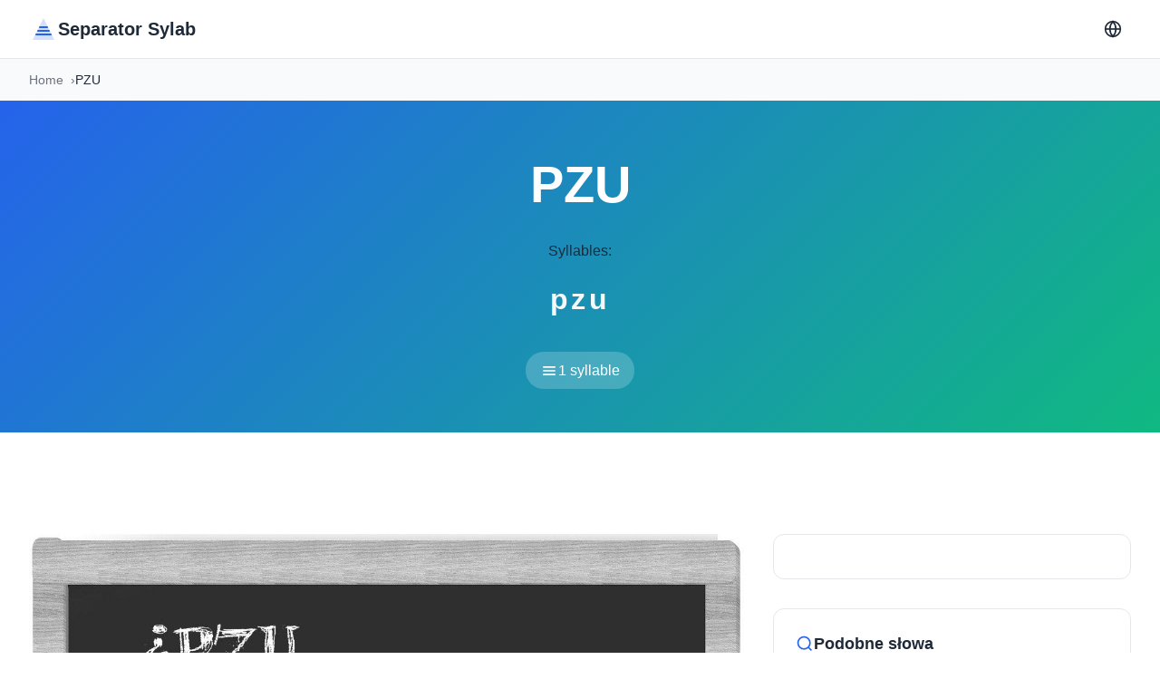

--- FILE ---
content_type: text/html; charset=UTF-8
request_url: https://dzielicnasylaby.com/PZU
body_size: 8511
content:
<!DOCTYPE html>
<html lang="pl">
<head>
  <meta charset="utf-8">
  <meta name="viewport" content="width=device-width,initial-scale=1">

  <!-- Preconnect optimizations -->
  <link rel="preconnect" href="https://fonts.gstatic.com" crossorigin>
  <link rel="dns-prefetch" href="https://pagead2.googlesyndication.com">

  <!-- Critical CSS inline -->
  <style>:root{--primary:#2563eb;--primary-dark:#1e40af;--secondary:#10b981;--accent:#f59e0b;--text:#1f2937;--text-light:#6b7280;--bg:#fff;--bg-secondary:#f9fafb;--border:#e5e7eb;--shadow:0 1px 3px 0 rgb(0 0 0/.1);--radius:0.75rem;--transition:200ms cubic-bezier(0.4,0,0.2,1)}@media(prefers-color-scheme:dark){:root:not([data-theme="light"]){--bg:#111827;--bg-secondary:#1f2937;--text:#f9fafb;--text-light:#9ca3af;--border:#374151}}*,::before,::after{box-sizing:border-box;margin:0;padding:0}body{font-family:-apple-system,BlinkMacSystemFont,"Segoe UI",Roboto,sans-serif;font-size:16px;line-height:1.6;color:var(--text);background:var(--bg);-webkit-font-smoothing:antialiased;-moz-osx-font-smoothing:grayscale}.container{width:100%;max-width:1280px;margin:0 auto;padding:0 1rem}@media(min-width:768px){.container{padding:0 2rem}}.header{position:sticky;top:0;z-index:100;background:var(--bg);border-bottom:1px solid var(--border);backdrop-filter:blur(10px);-webkit-backdrop-filter:blur(10px)}.nav{display:flex;align-items:center;justify-content:space-between;height:4rem}.logo{display:flex;align-items:center;gap:0.5rem;font-size:1.25rem;font-weight:600;color:var(--text);text-decoration:none}.logo svg{color:var(--primary)}.nav-links{display:flex;align-items:center;gap:0.75rem}.lang-switcher{position:relative}.lang-menu{position:absolute;top:100%;right:0;margin-top:0.5rem;background:var(--bg);border:1px solid var(--border);border-radius:var(--radius);padding:0.5rem 0;min-width:150px;box-shadow:var(--shadow);opacity:0;visibility:hidden;transform:translateY(-10px);transition:all var(--transition);z-index:1000}.lang-menu.active{opacity:1;visibility:visible;transform:translateY(0)}.lang-menu a{display:block;padding:0.5rem 1rem;color:var(--text);text-decoration:none;transition:background var(--transition)}.lang-menu a:hover{background:var(--bg-secondary)}.btn-icon{width:2.5rem;height:2.5rem;border:none;border-radius:0.5rem;background:transparent;color:var(--text);cursor:pointer;display:flex;align-items:center;justify-content:center;transition:all var(--transition)}.btn-icon:hover{background:var(--bg-secondary);color:var(--primary)}.breadcrumbs{background:var(--bg-secondary);padding:0.75rem 0;font-size:0.875rem}.breadcrumbs ol{display:flex;align-items:center;gap:0.5rem;list-style:none}.breadcrumbs a{color:var(--text-light);text-decoration:none;transition:color var(--transition)}.breadcrumbs a:hover{color:var(--primary)}.breadcrumbs li:not(:last-child)::after{content:"›";margin-left:0.5rem;color:var(--text-light)}.word-hero{background:linear-gradient(135deg,var(--primary) 0%,var(--secondary) 100%);padding:3rem 0;text-align:center}.word-title{font-size:clamp(2rem,5vw,3.5rem);font-weight:700;color:#fff;margin-bottom:1rem}.syllables-display{font-size:clamp(1.5rem,3vw,2rem);font-weight:600;color:rgba(255,255,255,0.95);letter-spacing:0.1em;margin:1rem 0}.syllables-count{display:inline-flex;align-items:center;gap:0.5rem;background:rgba(255,255,255,0.2);padding:0.5rem 1rem;border-radius:2rem;color:#fff;font-weight:500;margin-top:1rem}.section{padding:3rem 0}.word-layout{display:grid;grid-template-columns:1fr;gap:2rem}@media(min-width:1024px){.word-layout{grid-template-columns:2fr 1fr}}.content-card,.info-card,.sidebar-card{background:var(--bg);border:1px solid var(--border);border-radius:var(--radius);padding:1.5rem;margin-bottom:2rem}.content-card h2,.content-card h3{color:var(--text);margin-top:1.5rem;margin-bottom:1rem}.content-card h2{font-size:1.5rem}.content-card h3{font-size:1.25rem}.content-card ul{margin-left:1.5rem;margin-bottom:1rem}.content-card ul li{margin-bottom:0.5rem}.word-image-card{border-radius:var(--radius);overflow:hidden;margin-bottom:2rem}.word-image-card img{width:100%;height:auto;display:block}.info-grid{display:grid;grid-template-columns:repeat(auto-fit,minmax(100px,1fr));gap:1rem}.info-item{text-align:center}.info-label{font-size:0.875rem;color:var(--text-light);margin-bottom:0.25rem}.info-value{font-size:1.5rem;font-weight:700;color:var(--primary)}.syllable-table{width:100%;border-collapse:collapse;margin:1rem 0}.syllable-table th,.syllable-table td{padding:0.75rem;text-align:left;border-bottom:1px solid var(--border)}.syllable-table th{background:var(--bg-secondary);font-weight:600;color:var(--text)}.syllable-table tr:hover{background:var(--bg-secondary)}.pronunciation-card{background:var(--bg-secondary);padding:1.5rem;border-radius:var(--radius);margin:1.5rem 0}.play-audio{background:var(--primary);color:#fff;border:none;padding:0.75rem 1.5rem;border-radius:0.5rem;font-size:1rem;cursor:pointer;transition:all var(--transition);display:inline-flex;align-items:center;gap:0.5rem}.play-audio:hover{background:var(--primary-dark)}.sidebar-card h3{display:flex;align-items:center;gap:0.5rem;font-size:1.125rem;margin-bottom:1rem;color:var(--text)}.sidebar-card h3 svg{color:var(--primary)}.btn-link{display:inline-flex;align-items:center;gap:0.5rem;padding:0.75rem 1.5rem;background:var(--primary);color:#fff;text-decoration:none;border-radius:0.5rem;font-weight:500;transition:all var(--transition)}.btn-link:hover{background:var(--primary-dark)}.similar-words{list-style:none}.similar-words li{margin-bottom:0.5rem}.similar-words a{color:var(--text-light);text-decoration:none;transition:color var(--transition)}.similar-words a:hover{color:var(--primary)}.word-details{display:grid;gap:0.75rem}.word-details dt{font-weight:600;color:var(--text);margin-bottom:0.25rem}.word-details dd{color:var(--text-light);margin-left:0}.faq-section{background:var(--bg-secondary);padding:3rem 0}.faq-section h2{text-align:center;font-size:2rem;margin-bottom:2rem;color:var(--text)}.faq-item{background:var(--bg);border:1px solid var(--border);border-radius:var(--radius);padding:1.5rem;margin-bottom:1rem}.faq-item h3{font-size:1.125rem;color:var(--text);margin-bottom:0.75rem}.faq-item p{color:var(--text-light)}.footer{background:var(--bg-secondary);border-top:1px solid var(--border);padding:2rem 0;text-align:center;color:var(--text-light);font-size:0.875rem}.icon-sun,.icon-moon{width:20px;height:20px}[data-theme="dark"] .icon-sun{display:none}[data-theme="light"] .icon-moon,[data-theme="dark"] .icon-moon{display:block}[data-theme="light"] .icon-sun{display:block}:not([data-theme]) .icon-moon{display:none}@media(prefers-color-scheme:dark){:not([data-theme]) .icon-sun{display:none}:not([data-theme]) .icon-moon{display:block}}.highlight{background:rgba(37,99,235,0.1);padding:0.125rem 0.25rem;border-radius:0.25rem;font-weight:500}.syllable-list{list-style:none;margin-left:0;display:grid;gap:0.75rem;margin:1.5rem 0}.syllable-list li{background:var(--bg-secondary);padding:0.75rem 1rem;border-radius:0.5rem;border-left:3px solid var(--primary)}.examples-list{list-style:none;margin-left:0;margin:1.5rem 0}.examples-list li{padding:0.5rem 0;padding-left:1.5rem;position:relative}.examples-list li::before{content:"💬";position:absolute;left:0}
.hero{background:linear-gradient(135deg,var(--primary) 0%,var(--secondary) 100%);padding:5rem 0;text-align:center}.hero-content{max-width:800px;margin:0 auto}.hero-badge{display:inline-flex;align-items:center;gap:0.5rem;background:rgba(255,255,255,0.2);color:#fff;padding:0.5rem 1rem;border-radius:2rem;font-size:0.875rem;font-weight:500;margin-bottom:1rem}.hero-badge svg{width:20px;height:20px}.hero-title{font-size:clamp(2.5rem,6vw,4rem);font-weight:700;color:#fff;margin-bottom:1rem}.hero-subtitle{font-size:clamp(1.125rem,2vw,1.5rem);color:rgba(255,255,255,0.9);margin-bottom:2rem}.search-form{margin:2rem 0}.search-wrapper{position:relative;max-width:600px;margin:0 auto}.search-icon{position:absolute;left:1.25rem;top:50%;transform:translateY(-50%);color:var(--text-light);pointer-events:none}.search-input{width:100%;padding:1rem 1rem 1rem 3.5rem;border:2px solid transparent;border-radius:3rem;font-size:1.125rem;background:#fff;transition:all var(--transition)}.search-input:focus{outline:none;border-color:var(--primary);box-shadow:0 0 0 4px rgba(37,99,235,0.1)}.search-btn{position:absolute;right:0.5rem;top:50%;transform:translateY(-50%);background:var(--primary);color:#fff;border:none;padding:0.75rem 2rem;border-radius:2rem;font-weight:600;cursor:pointer;transition:all var(--transition)}.search-btn:hover{background:var(--primary-dark)}.autocomplete{position:absolute;top:100%;left:0;right:0;background:var(--bg);border:1px solid var(--border);border-radius:var(--radius);margin-top:0.5rem;max-height:300px;overflow-y:auto;box-shadow:var(--shadow);display:none}.autocomplete.active{display:block}.autocomplete a{display:block;padding:0.75rem 1rem;color:var(--text);text-decoration:none;transition:background var(--transition)}.autocomplete a:hover{background:var(--bg-secondary)}.hero-stats{display:grid;grid-template-columns:repeat(auto-fit,minmax(150px,1fr));gap:2rem;margin-top:3rem}.stat-item{text-align:center}.stat-value{font-size:2rem;font-weight:700;color:#fff;margin-bottom:0.5rem}.stat-label{font-size:0.875rem;color:rgba(255,255,255,0.8)}.alphabet-nav{background:var(--bg);padding:2rem 0}.alphabet-nav h2{text-align:center;font-size:1.5rem;margin-bottom:2rem;color:var(--text)}.alphabet-grid{display:grid;grid-template-columns:repeat(auto-fill,minmax(50px,1fr));gap:0.75rem}.alphabet-btn{display:flex;align-items:center;justify-content:center;padding:1rem;background:var(--bg-secondary);border:1px solid var(--border);border-radius:0.5rem;color:var(--text);text-decoration:none;font-weight:600;font-size:1.125rem;transition:all var(--transition)}.alphabet-btn:hover{background:var(--primary);color:#fff;border-color:var(--primary);transform:translateY(-2px)}.popular-section{background:var(--bg-secondary);padding:3rem 0}.popular-section h2{text-align:center;font-size:2rem;margin-bottom:1rem;color:var(--text)}.popular-description{text-align:center;color:var(--text-light);margin-bottom:2rem}.word-grid{display:grid;grid-template-columns:repeat(auto-fill,minmax(150px,1fr));gap:1rem}.word-card{background:var(--bg);border:1px solid var(--border);border-radius:0.5rem;padding:1rem;text-align:center;transition:all var(--transition);text-decoration:none;color:var(--text)}.word-card:hover{border-color:var(--primary);transform:translateY(-2px);box-shadow:var(--shadow)}
.words-section{background:var(--bg);padding:3rem 0}.section-header{display:flex;align-items:center;justify-content:space-between;margin-bottom:2rem}.section-title{display:flex;align-items:center;gap:0.75rem;font-size:1.75rem;font-weight:700;color:var(--text);margin:0}.section-title svg{color:var(--primary)}.section-description{color:var(--text-light);margin-top:0.5rem}.words-list-grid{display:grid;grid-template-columns:repeat(auto-fill,minmax(280px,1fr));gap:0.75rem}.word-list-item{display:flex;align-items:center;gap:1rem;padding:1rem 1.25rem;background:var(--bg);border:1px solid var(--border);border-radius:0.5rem;text-decoration:none;color:var(--text);transition:all var(--transition)}.word-list-item:hover{border-color:var(--primary);transform:translateX(4px);box-shadow:var(--shadow)}.word-icon{flex-shrink:0;width:36px;height:36px;display:flex;align-items:center;justify-content:center;background:var(--bg-secondary);border-radius:0.5rem;color:var(--primary)}.word-text{flex:1;font-weight:500;font-size:1rem}.word-action{flex-shrink:0;color:var(--text-light);opacity:0;transition:all var(--transition)}.word-list-item:hover .word-action{opacity:1}
.letter-hero{background:linear-gradient(135deg,var(--primary) 0%,var(--secondary) 100%);padding:3rem 0;text-align:center}.letter-hero-content{max-width:800px;margin:0 auto}.letter-big{font-size:4rem;font-weight:700;color:#fff;margin-bottom:0.5rem}.letter-title{font-size:1.75rem;font-weight:600;color:#fff;margin-bottom:0.5rem}.letter-subtitle{font-size:1rem;color:rgba(255,255,255,0.9)}.subgroups-section{background:var(--bg);padding:2rem 0}.section-subtitle{text-align:center;font-size:1rem;color:var(--text-light);margin-bottom:2rem}.subgroups-grid{display:grid;grid-template-columns:repeat(auto-fill,minmax(120px,1fr));gap:0.75rem;margin-bottom:3rem}.subgroup-btn{display:flex;flex-direction:column;align-items:center;justify-content:center;padding:1.25rem 1rem;background:var(--bg-secondary);border:1px solid var(--border);border-radius:0.5rem;text-decoration:none;transition:all var(--transition)}.subgroup-btn:hover{background:var(--primary);border-color:var(--primary);transform:translateY(-2px);box-shadow:var(--shadow)}.subgroup-btn:hover .subgroup-text,.subgroup-btn:hover .subgroup-count{color:#fff}.subgroup-text{font-size:1.25rem;font-weight:600;color:var(--text);margin-bottom:0.25rem}.subgroup-count{font-size:0.875rem;color:var(--text-light)}.words-columns{column-count:1;column-gap:1.5rem}@media(min-width:768px){.words-columns{column-count:2}}@media(min-width:1024px){.words-columns{column-count:3}}@media(min-width:1280px){.words-columns{column-count:4}}.word-link{display:inline-block;width:100%;padding:0.5rem 0.75rem;margin-bottom:0.5rem;color:var(--text);text-decoration:none;border-radius:0.375rem;transition:all var(--transition);break-inside:avoid}.word-link:hover{background:var(--primary);color:#fff}.load-more-notice{text-align:center;padding:2rem;color:var(--text-light);font-size:0.875rem}.alphabet-btn.active{background:var(--primary);color:#fff;border-color:var(--primary)}
</style>

  <!-- SEO Meta Tags -->
  <title>PZU w Sylabach: _silabas (_numero Sylab) | Darmowe Narzędzie</title>
  <meta name="description" content="Podziel 'PZU' na sylaby: _silabas. Naucz się poprawnej wymowy i podziału na sylaby z przykładami użycia. Darmowe narzędzie do liczenia sylab.">
  <link rel="canonical" href="https://separasyllable.com/PZU">

  <!-- Open Graph -->
  <meta property="og:title" content="PZU w Sylabach: _silabas (_numero Sylab) | Darmowe Narzędzie">
  <meta property="og:description" content="Podziel 'PZU' na sylaby: _silabas. Naucz się poprawnej wymowy i podziału na sylaby z przykładami użycia. Darmowe narzędzie do liczenia sylab.">
  <meta property="og:url" content="https://separasyllable.com/PZU">
  <meta property="og:type" content="website">
  <meta property="og:image" content="https://dzielicnasylaby.com/images/PZU.jpg">
  <meta property="og:site_name" content="separasyllable.com">

  <!-- Twitter Card -->
  <meta name="twitter:card" content="summary_large_image">
  <meta name="twitter:title" content="PZU w Sylabach: _silabas (_numero Sylab) | Darmowe Narzędzie">
  <meta name="twitter:description" content="Podziel 'PZU' na sylaby: _silabas. Naucz się poprawnej wymowy i podziału na sylaby z przykładami użycia. Darmowe narzędzie do liczenia sylab.">



  <!-- PWA -->
  <link rel="manifest" href="https://dzielicnasylaby.com/manifest.json">
  <meta name="theme-color" content="#2563eb">
  <meta name="mobile-web-app-capable" content="yes">
  <meta name="apple-mobile-web-app-status-bar-style" content="default">

  <!-- Icons -->
  <link rel="icon" type="image/png" sizes="32x32" href="https://dzielicnasylaby.com/favicon.png">
  <link rel="apple-touch-icon" href="https://dzielicnasylaby.com/apple-touch-icon.png">

  <!-- Schema.org JSON-LD - WebSite -->
  <script type="application/ld+json">
  {
    "@context": "https://schema.org",
    "@type": "WebSite",
    "name": "separasyllable.com",
    "url": "https://separasyllable.com/PZU",
    "description": "Podziel 'PZU' na sylaby: _silabas. Naucz się poprawnej wymowy i podziału na sylaby z przykładami użycia. Darmowe narzędzie do liczenia sylab.",
    "inLanguage": "pl",
    "potentialAction": {
      "@type": "SearchAction",
      "target": {
        "@type": "EntryPoint",
        "urlTemplate": "https://dzielicnasylaby.com/busqueda.php?q={search_term_string}"
      },
      "query-input": "required name=search_term_string"
    }
  }
  </script>

  <!-- Additional Schema.org for word pages -->
      <script type="application/ld+json">{"@context":"https://schema.org","@type":"BreadcrumbList","itemListElement":[{"@type":"ListItem","position":1,"name":"Home","item":"https://dzielicnasylaby.com/"},{"@type":"ListItem","position":2,"name":"PZU","item":"https://separasyllable.com/PZU"}]}</script>    <script type="application/ld+json">{"@context":"https://schema.org","@type":"DefinedTerm","name":"PZU","description":"A word with 1 syllable divided as pzu","inDefinedTermSet":"Pl Syllabication","termCode":"pzu"}</script>          <script type="application/ld+json">{"@context":"https://schema.org","@type":"FAQPage","mainEntity":[{"@type":"Question","name":"Ile sylab ma \"PZU\"?","acceptedAnswer":{"@type":"Answer","text":"PZU ma 1 sylab: pzu. Słowo jest podzielone na 1 odrębnych jednostek dźwiękowych, które składają się na pełną wymowę."}},{"@type":"Question","name":"Gdzie jest akcent w \"PZU\"?","acceptedAnswer":{"@type":"Answer","text":"Wzór akcentu w PZU można zidentyfikować, słuchając uważnie lub korzystając ze słownika. Sylaba akcentowana jest zazwyczaj głośniejsza, dłuższa i wyższa niż inne sylaby."}},{"@type":"Question","name":"Jak wymówić \"PZU\"?","acceptedAnswer":{"@type":"Answer","text":"Sylaby są podzielone jako: pzu. Aby uzyskać dokładną transkrypcję fonetyczną, zapoznaj się z przewodnikiem po wymowie powyżej."}},{"@type":"Question","name":"Czy \"PZU\" jest łatwe do przeliterowania?","acceptedAnswer":{"@type":"Answer","text":"Dzielenie PZU na sylaby pomaga w pisowni: pzu. Wymawiając każdą sylabę osobno, możesz łatwiej zidentyfikować litery i uniknąć typowych błędów pisowni."}},{"@type":"Question","name":"Dlaczego uczyć się dzielić \"PZU\" na sylaby?","acceptedAnswer":{"@type":"Answer","text":"Nauka podziału sylabicznego pomaga w poprawnej wymowie, lepszej pisowni, lepszej płynności czytania i jest przydatna w poezji i pisaniu tekstów, gdzie liczenie sylab ma znaczenie. Jest szczególnie pomocna dla osób uczących się języka."}}]}</script>      
  <!-- Non-critical CSS (deferred) -->
    <link rel="preload" as="style" href="https://dzielicnasylaby.com/assets/css/main.css?v=1762172948" onload="this.onload=null;this.rel='stylesheet'">
  <noscript><link rel="stylesheet" href="https://dzielicnasylaby.com/assets/css/main.css?v=1762172948"></noscript>
  </head>
<body>

<!-- Header Minimalista -->
<header class="header" id="header">
  <div class="container">
    <nav class="nav">
      <!-- Logo -->
      <a href="./" class="logo" aria-label="Separator Sylab home">
        <svg width="32" height="32" viewBox="0 0 32 32" fill="none" xmlns="http://www.w3.org/2000/svg">
          <path d="M16 4L28 28H4L16 4Z" fill="currentColor" opacity="0.2"/>
          <path d="M10 18H22M8 22H24M12 14H20" stroke="currentColor" stroke-width="2" stroke-linecap="round"/>
        </svg>
        <span>Separator Sylab</span>
      </a>

      <!-- Navigation Links -->
      <div class="nav-links">
     

        <!-- Language Switcher -->
        <div class="lang-switcher">
          <button class="btn-icon" aria-label="Change language" type="button">
            <svg width="20" height="20" viewBox="0 0 24 24" fill="none" stroke="currentColor" stroke-width="2">
              <circle cx="12" cy="12" r="10"/>
              <line x1="2" y1="12" x2="22" y2="12"/>
              <path d="M12 2a15.3 15.3 0 0 1 4 10 15.3 15.3 0 0 1-4 10 15.3 15.3 0 0 1-4-10 15.3 15.3 0 0 1 4-10z"/>
            </svg>
          </button>
          <div class="lang-menu">
                        <a href="https://syllablesplitter.com" hreflang="en">🇬🇧 English</a>
                                    <a href="https://syllabeseparer.com" hreflang="fr">🇫🇷 Français</a>
                                    <a href="https://silbenzerlegen.com" hreflang="de">🇩🇪 Deutsch</a>
                                    <a href="https://separasillabe.com" hreflang="it">🇮🇹 Italiano</a>
                                    <a href="https://emsilabas.com" hreflang="pt">🇵🇹 Português</a>
                                                <a href="https://syllabescheider.com" hreflang="nl">🇳🇱 Nederlands</a>
                      </div>
        </div>
      </div>
    </nav>
  </div>
</header>

<!-- Breadcrumbs -->
<nav class="breadcrumbs" aria-label="Breadcrumb">
  <div class="container">
    <ol>
      <li><a href="./">Home</a></li>
      <li aria-current="page">PZU</li>
    </ol>
  </div>
</nav>

<!-- Palabra Principal -->
<section class="word-hero">
  <div class="container">
    <div class="word-hero-content">
      <h1 class="word-title">PZU</h1>
      <div class="word-syllables">
        <div class="syllables-label">Syllables:</div>
        <div class="syllables-display">pzu</div>
        <div class="syllables-count">
          <svg width="20" height="20" viewBox="0 0 24 24" fill="none" stroke="currentColor" stroke-width="2">
            <path d="M4 7h16M4 12h16M4 17h16"/>
          </svg>
          1 syllable        </div>
      </div>
    </div>
  </div>
</section>

<!-- AdSense After Hero -->
<section class="ad-section" style="padding:2rem 0;">
  <div class="container">
    <div style="max-width:970px;margin:0 auto;text-align:center;">
      
<!-- horizontal adaptable -->
<ins class="adsbygoogle"
     style="display:block"
     data-ad-client="ca-pub-8178564232918506"
     data-ad-slot="5869545213"
     data-ad-format="auto"
     data-full-width-responsive="true"></ins>
<script>
     (adsbygoogle = window.adsbygoogle || []).push({});
</script>    </div>
  </div>
</section>

<!-- Contenido Principal -->
<section class="section">
  <div class="container">
    <div class="word-layout">

      <!-- Columna Principal -->
      <div class="word-main">

        <!-- Imagen de la palabra -->
        <div class="word-image-card">
          <img
            src="images/PZU.jpg"
            alt="PZU in syllables"
            loading="eager"
            width="800"
            height="600"
          >
        </div>

        <!-- Información -->
        <div class="info-card">
          <h2>About "PZU"</h2>
          <div class="info-grid">
            <div class="info-item">
              <div class="info-label">Syllables</div>
              <div class="info-value">1</div>
            </div>
            <div class="info-item">
              <div class="info-label">Letters</div>
              <div class="info-value">3</div>
            </div>
            <div class="info-item">
              <div class="info-label">Language</div>
              <div class="info-value">PL</div>
            </div>
          </div>
        </div>

        <!-- Contenido Principal Mejorado -->
        <div class="content-card">

                    <!-- How to Split -->
          <h2>Jak Podzielić "PZU" na Sylaby</h2>
          <p>Słowo <strong>PZU</strong> jest podzielone na <span class="highlight">1 sylab: pzu</span>. Zrozumienie tego podziału na sylaby jest niezbędne dla prawidłowej wymowy i pisowni.</p>

          <!-- Syllable Breakdown -->
          <h3>📝 Podział na Sylaby</h3>
          <ul class="syllable-list"><li><strong>pzu</strong> — 1st syllable</li>
</ul>
          <!-- Pronunciation (solo para inglés con Dictionary API) -->
          
          <!-- Definitions (de Dictionary API) -->
          
          <!-- Usage Examples (de Dictionary API) -->
          
          <!-- Synonyms (de Dictionary API) -->
          
          <!-- Antonyms (de Dictionary API) -->
          
          <!-- Word Origin & History (de Dictionary API) -->
          
          <!-- Why Learn Syllable Division -->
          <h3>✓ Dlaczego Uczyć Się Podziału na Sylaby?</h3>
          <p>Zrozumienie, jak rozbić <strong><strong>PZU</strong></strong> na sylaby pomaga w:</p>
          <ul>
            <li><strong>Poprawnej wymowie</strong> — Znajomość struktury sylab zapewnia dokładną mowę</li>
            <li><strong>Lepszej pisowni</strong> — Dzielenie słów na części ułatwia ich zapamiętanie i pisanie</li>
            <li><strong>Płynności czytania</strong> — Rozpoznawanie wzorców sylab przyspiesza rozumienie</li>
            <li><strong>Poezji i tekstów</strong> — Liczenie sylab jest niezbędne dla rytmu i metrum</li>
            <li><strong>Nauki języków</strong> — Osoby niebędące native speakerami korzystają ze świadomości sylabicznej</li>
          </ul>

          <!-- Comparison Table -->
                    <h3>📊 Porównanie Podobnych Słów</h3>
          <p>Porównaj <strong><strong>PZU</strong></strong> z powiązanymi słowami, aby zrozumieć wzorce sylab:</p>
          <table class="syllable-table">
    <thead>
      <tr>
        <th>Słowo</th>
        <th>Sylaby</th>
        <th>Podział</th>
      </tr>
    </thead>
    <tbody>
      <tr>
        <td><strong>PZU</strong></td>
        <td>1</td>
        <td>pzu</td>
      </tr><tr>
            <td><a href="PZŻ-ecie">PZŻ-ecie</a></td>
            <td>2</td>
            <td>pzż-e-cie</td>
          </tr><tr>
            <td><a href="Pessoa">Pessoa</a></td>
            <td>2</td>
            <td>pes-soa</td>
          </tr><tr>
            <td><a href="PIH-owcu">PIH-owcu</a></td>
            <td>3</td>
            <td>pih--ow-cu</td>
          </tr><tr>
            <td><a href="Pakosława">Pakosława</a></td>
            <td>4</td>
            <td>pa-kos-ła-wa</td>
          </tr></tbody></table>          
          <!-- Related Words -->
                    
          <!-- Contenido spintax original -->
          
        </div>

      </div>

      <!-- Sidebar -->
      <aside class="word-sidebar">

        <!-- AdSense Sidebar -->
        <div class="sidebar-card" style="text-align:center;">
          
<!-- cuasdrado adaptable -->
<ins class="adsbygoogle"
     style="display:block"
     data-ad-client="ca-pub-8178564232918506"
     data-ad-slot="4725732358"
     data-ad-format="auto"
     data-full-width-responsive="true"></ins>
<script>
     (adsbygoogle = window.adsbygoogle || []).push({});
</script>        </div>

        <!-- Word Information (from Dictionary API) -->
        
        <!-- Palabras Similares -->
                <div class="sidebar-card">
          <h3>
            <svg width="20" height="20" viewBox="0 0 24 24" fill="none" stroke="currentColor" stroke-width="2">
              <circle cx="11" cy="11" r="8"/>
              <path d="m21 21-4.35-4.35"/>
            </svg>
            Podobne słowa          </h3>
          <ul class="similar-words">
                        <li>
              <a href="PZŻ-ecie">
                PZŻ-ecie              </a>
            </li>
                        <li>
              <a href="Pessoa">
                Pessoa              </a>
            </li>
                        <li>
              <a href="PIH-owcu">
                PIH-owcu              </a>
            </li>
                        <li>
              <a href="Pakosława">
                Pakosława              </a>
            </li>
                        <li>
              <a href="PCK-owsku">
                PCK-owsku              </a>
            </li>
                        <li>
              <a href="Połowiec">
                Połowiec              </a>
            </li>
                        <li>
              <a href="PSZ-owi">
                PSZ-owi              </a>
            </li>
                        <li>
              <a href="Pałczyński">
                Pałczyński              </a>
            </li>
                        <li>
              <a href="Paczków">
                Paczków              </a>
            </li>
                        <li>
              <a href="Pęcice">
                Pęcice              </a>
            </li>
                        <li>
              <a href="Piechocki">
                Piechocki              </a>
            </li>
                        <li>
              <a href="Pisiewicz">
                Pisiewicz              </a>
            </li>
                      </ul>
        </div>
        
      </aside>

    </div>
  </div>
</section>

<!-- FAQ Section -->
<section class="faq-section">
  <div class="container">
    <h2>Najczęściej Zadawane Pytania o "PZU"</h2>

    <!-- FAQ 1: How many syllables -->
    <div class="faq-item">
      <h3>Ile sylab ma "PZU"?</h3>
      <p>PZU ma <strong>1 sylab</strong>: pzu. Słowo jest podzielone na 1 odrębnych jednostek dźwiękowych, które składają się na pełną wymowę.</p>
    </div>

    <!-- FAQ 2: Where is the stress -->
    <div class="faq-item">
      <h3>Gdzie jest akcent w "PZU"?</h3>
      <p>Wzór akcentu w PZU można zidentyfikować, słuchając uważnie lub korzystając ze słownika. Sylaba akcentowana jest zazwyczaj głośniejsza, dłuższa i wyższa niż inne sylaby.</p>
    </div>

    <!-- FAQ 3: How to pronounce (with IPA if available) -->
    <div class="faq-item">
      <h3>Jak wymówić "PZU"?</h3>
      <p>Sylaby są podzielone jako: pzu. Aby uzyskać dokładną transkrypcję fonetyczną, zapoznaj się z przewodnikiem po wymowie powyżej.</p>
    </div>

    <!-- FAQ 4: Is it easy to spell -->
    <div class="faq-item">
      <h3>Czy "PZU" jest łatwe do przeliterowania?</h3>
      <p>Dzielenie PZU na sylaby pomaga w pisowni: pzu. Wymawiając każdą sylabę osobno, możesz łatwiej zidentyfikować litery i uniknąć typowych błędów pisowni.</p>
    </div>

    <!-- FAQ 5: Why learn syllable division -->
    <div class="faq-item">
      <h3>Dlaczego uczyć się dzielić "PZU" na sylaby?</h3>
      <p>Nauka podziału sylabicznego pomaga w <strong>poprawnej wymowie</strong>, lepszej pisowni, lepszej płynności czytania i jest przydatna w poezji i pisaniu tekstów, gdzie liczenie sylab ma znaczenie. Jest szczególnie pomocna dla osób uczących się języka.</p>
    </div>

  </div>
</section>


<!-- Footer Minimalista -->
<footer class="footer">
  <div class="container">
    <p>&copy; 2026 separasyllable.com. All rights reserved.</p>
  </div>
</footer>

<!-- Non-critical JavaScript (deferred) -->
<script defer src="https://dzielicnasylaby.com/assets/js/main.js?v=1762172948"></script>

<!-- Service Worker Registration -->
<script>
if ('serviceWorker' in navigator && 'LOCAL' === 'PRODUCTION') {
  window.addEventListener('load', () => {
    navigator.serviceWorker.register('https://dzielicnasylaby.com/sw.js')
      .catch(err => console.log('SW registration failed:', err));
  });
}
</script>

<!-- Lazy Load AdSense (on scroll) -->
<script>
(function() {
  let loaded = false;
  const loadAds = () => {
    if (loaded || window.scrollY === 0) return;
    loaded = true;

    const script = document.createElement('script');
    script.src = 'https://pagead2.googlesyndication.com/pagead/js/adsbygoogle.js?client=ca-pub-8178564232918506';
    script.async = true;
    script.crossOrigin = 'anonymous';
    document.head.appendChild(script);

    window.removeEventListener('scroll', loadAds);
  };

  window.addEventListener('scroll', loadAds, { passive: true });
  setTimeout(loadAds, 5000); // Fallback after 5s
})();
</script>

<script defer src="https://static.cloudflareinsights.com/beacon.min.js/vcd15cbe7772f49c399c6a5babf22c1241717689176015" integrity="sha512-ZpsOmlRQV6y907TI0dKBHq9Md29nnaEIPlkf84rnaERnq6zvWvPUqr2ft8M1aS28oN72PdrCzSjY4U6VaAw1EQ==" data-cf-beacon='{"version":"2024.11.0","token":"041a179f2600466586715bb5684fee91","r":1,"server_timing":{"name":{"cfCacheStatus":true,"cfEdge":true,"cfExtPri":true,"cfL4":true,"cfOrigin":true,"cfSpeedBrain":true},"location_startswith":null}}' crossorigin="anonymous"></script>
</body>
</html>

<!-- JavaScript for Dark Mode & Pronunciation -->

<script>
// Dark Mode Toggle
const themeToggle = document.getElementById('theme-toggle');
if (themeToggle) {
  const html = document.documentElement;

  // Load saved theme
  const savedTheme = localStorage.getItem('theme');
  if (savedTheme) {
    html.setAttribute('data-theme', savedTheme);
  }

  themeToggle.addEventListener('click', () => {
    const currentTheme = html.getAttribute('data-theme');
    const newTheme = currentTheme === 'dark' ? 'light' : 'dark';
    html.setAttribute('data-theme', newTheme);
    localStorage.setItem('theme', newTheme);
  });
}

// Pronunciation Audio (Web Speech API)
function playPronunciation(word) {
  const synth = window.speechSynthesis;
  if (synth) {
    const utterance = new SpeechSynthesisUtterance(word);
    utterance.lang = 'pl-PL';
    utterance.rate = 0.8;
    synth.speak(utterance);
  } else {
    alert('Speech synthesis not supported in your browser. Try Chrome or Firefox.');
  }
}
</script>

